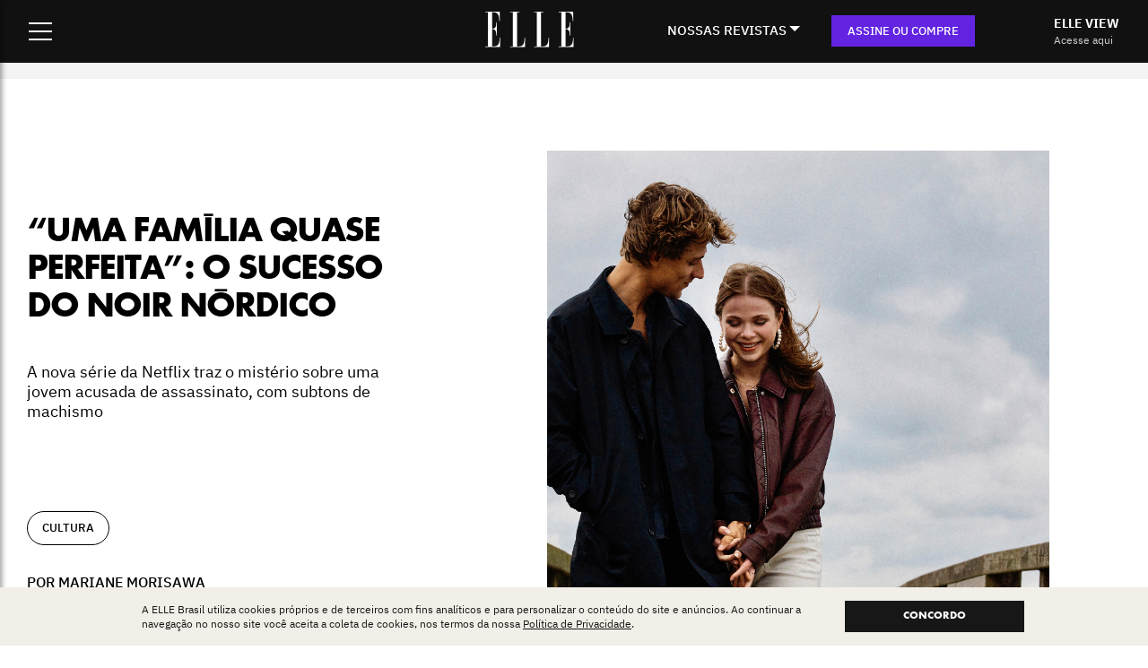

--- FILE ---
content_type: text/html; charset=UTF-8
request_url: https://elle.com.br/cultura/uma-familia-quase-perfeita-o-sucesso-do-noir-nordico
body_size: 18114
content:
<!doctype html>
<!--[if lt IE 7]><html lang="pt-BR" prefix="og: https://ogp.me/ns#" class="no-js lt-ie9 lt-ie8 lt-ie7"><![endif]-->
<!--[if (IE 7)&!(IEMobile)]><html lang="pt-BR" prefix="og: https://ogp.me/ns#" class="no-js lt-ie9 lt-ie8"><![endif]-->
<!--[if (IE 8)&!(IEMobile)]><html lang="pt-BR" prefix="og: https://ogp.me/ns#" class="no-js lt-ie9"><![endif]-->
<!--[if gt IE 8]><!-->
<html lang="pt-BR" class="no-js">
<!--<![endif]-->
<!-- teste deploy hml -->
<head>

    
    
          <!-- Google Tag Manager -->
<script>(function(w,d,s,l,i){w[l]=w[l]||[];w[l].push({'gtm.start':
new Date().getTime(),event:'gtm.js'});var f=d.getElementsByTagName(s)[0],
j=d.createElement(s),dl=l!='dataLayer'?'&l='+l:'';j.async=true;j.src=
'https://www.googletagmanager.com/gtm.js?id='+i+dl;f.parentNode.insertBefore(j,f);
})(window,document,'script','dataLayer','GTM-NG694TW');</script>
<!-- End Google Tag Manager -->
    
  
  <link rel="preload" as="image" href="https://elle.com.br/wp-content/themes/theme-elle-brasil/library/images/logo-branco.png" />
  
  
  
        
    
    <link rel="preload" as="image" href="https://images.elle.com.br/2023/11/Netflix-EHVF_224A_-794_Nikolaj-Thaning-Rentzmann-950x1270.jpg" />

  
  <link rel="preconnect" href="https://tagmanager.alright.network">
  <link rel="preconnect" href="https://securepubads.g.doubleclick.net">
  <meta charset="utf-8">
  
  <meta name="p:domain_verify" content="e52a67b98664a8f06040e4743c4ccfe6"/>

  
    <meta http-equiv="X-UA-Compatible" content="IE=edge">

  
  <title>&quot;Uma família quase perfeita&quot;: o sucesso do noir nórdico - ELLE Brasil</title>
  <meta name="HandheldFriendly" content="True">
  <meta name="MobileOptimized" content="320">
  <meta name="viewport" content="width=device-width, user-scalable=no" />

  <link href='https://elle.com.br/wp-content/themes/theme-elle-brasil/library/css/fontes.css' rel='stylesheet' type='text/css'>

  <link rel="apple-touch-icon" href="https://elle.com.br/wp-content/themes/theme-elle-brasil/library/images/apple-touch-icon.png">
  <link rel="icon" href="https://elle.com.br/wp-content/themes/theme-elle-brasil/favicon.png">
  <!--[if IE]>
			<link rel="shortcut icon" href="https://elle.com.br/wp-content/themes/theme-elle-brasil/favicon.ico">
		<![endif]-->
    <meta name="msapplication-TileColor" content="#f01d4f">
  <meta name="msapplication-TileImage"
    content="https://elle.com.br/wp-content/themes/theme-elle-brasil/library/images/win8-tile-icon.png">
  <meta name="theme-color" content="#121212">
  <link rel="pingback" href="https://elle.com.br/xmlrpc.php">

      <!-- Start VWO Common Smartcode -->
    <script  type='text/javascript'>
        var _vwo_clicks = 10;
    </script>
    <!-- End VWO Common Smartcode -->
        <!-- Start VWO Async SmartCode -->
    <link rel="preconnect" href="https://dev.visualwebsiteoptimizer.com" />
    <script  type='text/javascript' id='vwoCode'>
        /* Fix: wp-rocket (application/ld+json) */
        window._vwo_code || (function () {
            var account_id=756979,
                version=2.1,
                settings_tolerance=2000,
                library_tolerance=2500,
                use_existing_jquery=false,
                hide_element='body',
                hide_element_style = 'opacity:0 !important;filter:alpha(opacity=0) !important;background:none !important;transition:none !important;',
                /* DO NOT EDIT BELOW THIS LINE */
                f=false,w=window,d=document,v=d.querySelector('#vwoCode'),cK='_vwo_'+account_id+'_settings',cc={};try{var c=JSON.parse(localStorage.getItem('_vwo_'+account_id+'_config'));cc=c&&typeof c==='object'?c:{}}catch(e){}var stT=cc.stT==='session'?w.sessionStorage:w.localStorage;code={use_existing_jquery:function(){return typeof use_existing_jquery!=='undefined'?use_existing_jquery:undefined},library_tolerance:function(){return typeof library_tolerance!=='undefined'?library_tolerance:undefined},settings_tolerance:function(){return cc.sT||settings_tolerance},hide_element_style:function(){return'{'+(cc.hES||hide_element_style)+'}'},hide_element:function(){if(performance.getEntriesByName('first-contentful-paint')[0]){return''}return typeof cc.hE==='string'?cc.hE:hide_element},getVersion:function(){return version},finish:function(e){if(!f){f=true;var t=d.getElementById('_vis_opt_path_hides');if(t)t.parentNode.removeChild(t);if(e)(new Image).src='https://dev.visualwebsiteoptimizer.com/ee.gif?a='+account_id+e}},finished:function(){return f},addScript:function(e){var t=d.createElement('script');t.type='text/javascript';if(e.src){t.src=e.src}else{t.text=e.text}d.getElementsByTagName('head')[0].appendChild(t)},load:function(e,t){var i=this.getSettings(),n=d.createElement('script'),r=this;t=t||{};if(i){n.textContent=i;d.getElementsByTagName('head')[0].appendChild(n);if(!w.VWO||VWO.caE){stT.removeItem(cK);r.load(e)}}else{var o=new XMLHttpRequest;o.open('GET',e,true);o.withCredentials=!t.dSC;o.responseType=t.responseType||'text';o.onload=function(){if(t.onloadCb){return t.onloadCb(o,e)}if(o.status===200||o.status===304){_vwo_code.addScript({text:o.responseText})}else{_vwo_code.finish('&e=loading_failure:'+e)}};o.onerror=function(){if(t.onerrorCb){return t.onerrorCb(e)}_vwo_code.finish('&e=loading_failure:'+e)};o.send()}},getSettings:function(){try{var e=stT.getItem(cK);if(!e){return}e=JSON.parse(e);if(Date.now()>e.e){stT.removeItem(cK);return}return e.s}catch(e){return}},init:function(){if(d.URL.indexOf('__vwo_disable__')>-1)return;var e=this.settings_tolerance();w._vwo_settings_timer=setTimeout(function(){_vwo_code.finish();stT.removeItem(cK)},e);var t;if(this.hide_element()!=='body'){t=d.createElement('style');var i=this.hide_element(),n=i?i+this.hide_element_style():'',r=d.getElementsByTagName('head')[0];t.setAttribute('id','_vis_opt_path_hides');v&&t.setAttribute('nonce',v.nonce);t.setAttribute('type','text/css');if(t.styleSheet)t.styleSheet.cssText=n;else t.appendChild(d.createTextNode(n));r.appendChild(t)}else{t=d.getElementsByTagName('head')[0];var n=d.createElement('div');n.style.cssText='z-index: 2147483647 !important;position: fixed !important;left: 0 !important;top: 0 !important;width: 100% !important;height: 100% !important;background: white !important;';n.setAttribute('id','_vis_opt_path_hides');n.classList.add('_vis_hide_layer');t.parentNode.insertBefore(n,t.nextSibling)}var o='https://dev.visualwebsiteoptimizer.com/j.php?a='+account_id+'&u='+encodeURIComponent(d.URL)+'&vn='+version;if(w.location.search.indexOf('_vwo_xhr')!==-1){this.addScript({src:o})}else{this.load(o+'&x=true')}}};w._vwo_code=code;code.init();})();
    </script>
    <!-- End VWO Async SmartCode -->
    
<!-- Otimização dos mecanismos de pesquisa pelo Rank Math PRO - https://rankmath.com/ -->
<meta name="description" content="&quot;Uma família quase perfeita&quot;, nova série da Netflix, traz o mistério sobre uma jovem acusada de assassinato, com subtons de machismo"/>
<meta name="robots" content="follow, index, max-snippet:-1, max-video-preview:-1, max-image-preview:large"/>
<link rel="canonical" href="https://elle.com.br/cultura/uma-familia-quase-perfeita-o-sucesso-do-noir-nordico" />
<meta property="og:locale" content="pt_BR" />
<meta property="og:type" content="article" />
<meta property="og:title" content="&quot;Uma família quase perfeita&quot;: o sucesso do noir nórdico - ELLE Brasil" />
<meta property="og:description" content="&quot;Uma família quase perfeita&quot;, nova série da Netflix, traz o mistério sobre uma jovem acusada de assassinato, com subtons de machismo" />
<meta property="og:url" content="https://elle.com.br/cultura/uma-familia-quase-perfeita-o-sucesso-do-noir-nordico" />
<meta property="og:site_name" content="ELLE Brasil" />
<meta property="article:tag" content="netflix" />
<meta property="article:tag" content="streaming" />
<meta property="article:tag" content="suspense" />
<meta property="article:tag" content="uma família quase perfeita" />
<meta property="article:section" content="cultura" />
<meta property="og:updated_time" content="2023-11-28T19:08:03-03:00" />
<meta property="og:image" content="https://images.elle.com.br/2023/11/Netflix-EHVF_224A_-794_Nikolaj-Thaning-Rentzmann-620x413.jpg" />
<meta property="og:image:secure_url" content="https://images.elle.com.br/2023/11/Netflix-EHVF_224A_-794_Nikolaj-Thaning-Rentzmann-620x413.jpg" />
<meta property="og:image:width" content="620" />
<meta property="og:image:height" content="413" />
<meta property="og:image:alt" content="Cena de &quot;Uma família quase perfeita&quot;" />
<meta property="og:image:type" content="image/jpeg" />
<meta property="article:published_time" content="2023-11-28T16:27:12-03:00" />
<meta property="article:modified_time" content="2023-11-28T19:08:03-03:00" />
<meta property="og:video" content="https://www.youtube.com/embed/AQV-YNtnavU" />
<meta property="video:duration" content="122" />
<meta property="ya:ovs:upload_date" content="2023-11-02T01:00:00-07:00" />
<meta property="ya:ovs:allow_embed" content="true" />
<meta name="twitter:card" content="summary_large_image" />
<meta name="twitter:title" content="&quot;Uma família quase perfeita&quot;: o sucesso do noir nórdico - ELLE Brasil" />
<meta name="twitter:description" content="&quot;Uma família quase perfeita&quot;, nova série da Netflix, traz o mistério sobre uma jovem acusada de assassinato, com subtons de machismo" />
<meta name="twitter:image" content="https://images.elle.com.br/2023/11/Netflix-EHVF_224A_-794_Nikolaj-Thaning-Rentzmann-620x413.jpg" />
<meta name="twitter:label1" content="Escrito por" />
<meta name="twitter:data1" content="Bruna Bittencourt" />
<meta name="twitter:label2" content="Tempo para leitura" />
<meta name="twitter:data2" content="2 minutos" />
<!-- /Plugin de SEO Rank Math para WordPress -->

<link rel="alternate" type="application/rss+xml" title="Feed para ELLE Brasil &raquo;" href="https://elle.com.br/feed" />
<link rel="alternate" type="application/rss+xml" title="Feed de comentários para ELLE Brasil &raquo;" href="https://elle.com.br/comments/feed" />
<link rel="alternate" title="oEmbed (JSON)" type="application/json+oembed" href="https://elle.com.br/wp-json/oembed/1.0/embed?url=https%3A%2F%2Felle.com.br%2Fcultura%2Fuma-familia-quase-perfeita-o-sucesso-do-noir-nordico" />
<link rel="alternate" title="oEmbed (XML)" type="text/xml+oembed" href="https://elle.com.br/wp-json/oembed/1.0/embed?url=https%3A%2F%2Felle.com.br%2Fcultura%2Fuma-familia-quase-perfeita-o-sucesso-do-noir-nordico&#038;format=xml" />
<style id='wp-img-auto-sizes-contain-inline-css' type='text/css'>
img:is([sizes=auto i],[sizes^="auto," i]){contain-intrinsic-size:3000px 1500px}
/*# sourceURL=wp-img-auto-sizes-contain-inline-css */
</style>
<link rel='stylesheet' id='dashicons-css' href='https://elle.com.br/wp-includes/css/dashicons.min.css' type='text/css' media='all' />
<link rel='stylesheet' id='post-views-counter-frontend-css' href='https://elle.com.br/wp-content/plugins/post-views-counter/css/frontend.min.css' type='text/css' media='all' />
<style id='wp-emoji-styles-inline-css' type='text/css'>

	img.wp-smiley, img.emoji {
		display: inline !important;
		border: none !important;
		box-shadow: none !important;
		height: 1em !important;
		width: 1em !important;
		margin: 0 0.07em !important;
		vertical-align: -0.1em !important;
		background: none !important;
		padding: 0 !important;
	}
/*# sourceURL=wp-emoji-styles-inline-css */
</style>
<style id='classic-theme-styles-inline-css' type='text/css'>
/*! This file is auto-generated */
.wp-block-button__link{color:#fff;background-color:#32373c;border-radius:9999px;box-shadow:none;text-decoration:none;padding:calc(.667em + 2px) calc(1.333em + 2px);font-size:1.125em}.wp-block-file__button{background:#32373c;color:#fff;text-decoration:none}
/*# sourceURL=/wp-includes/css/classic-themes.min.css */
</style>
<link rel='stylesheet' id='jquery-lazyloadxt-spinner-css-css' href='//elle.com.br/wp-content/plugins/a3-lazy-load/assets/css/jquery.lazyloadxt.spinner.css' type='text/css' media='all' />
<link rel='stylesheet' id='postcss-css' href='https://elle.com.br/wp-content/themes/theme-elle-brasil/library/css/post.css?14' type='text/css' media='all' />
<link rel='stylesheet' id='resetcss-css' href='https://elle.com.br/wp-content/themes/theme-elle-brasil/library/css/reset.css' type='text/css' media='all' />
<link rel='stylesheet' id='bones-stylesheet-css' href='https://elle.com.br/wp-content/themes/theme-elle-brasil/library/css/style.css?24' type='text/css' media='all' />
<link rel='stylesheet' id='site-structure-css' href='https://elle.com.br/wp-content/themes/theme-elle-brasil/library/css/site-structure.css?v=9' type='text/css' media='all' />
<link rel='stylesheet' id='venda-avulsa-css' href='https://elle.com.br/wp-content/themes/theme-elle-brasil/library/css/venda-avulsa.css?5' type='text/css' media='all' />
<script type="text/javascript" src="https://elle.com.br/wp-includes/js/jquery/jquery.min.js" id="jquery-core-js"></script>
<script type="text/javascript" src="https://elle.com.br/wp-includes/js/jquery/jquery-migrate.min.js" id="jquery-migrate-js"></script>
<link rel="https://api.w.org/" href="https://elle.com.br/wp-json/" /><link rel="alternate" title="JSON" type="application/json" href="https://elle.com.br/wp-json/wp/v2/posts/66924" /><link rel='shortlink' href='https://elle.com.br/?p=66924' />


<script type="application/ld+json" class="saswp-schema-markup-output">
[{"@context":"https:\/\/schema.org\/","@type":"VideoObject","@id":"https:\/\/elle.com.br\/cultura\/uma-familia-quase-perfeita-o-sucesso-do-noir-nordico#videoobject","url":"https:\/\/elle.com.br\/cultura\/uma-familia-quase-perfeita-o-sucesso-do-noir-nordico","headline":"&quot;Uma fam\u00edlia quase perfeita&quot;: o sucesso do noir n\u00f3rdico - ELLE Brasil","datePublished":"2023-11-28T16:27:12-03:00","dateModified":"2023-11-28T19:08:03-03:00","description":"\"Uma fam\u00edlia quase perfeita\", nova s\u00e9rie da Netflix, traz o mist\u00e9rio sobre uma jovem acusada de assassinato, com subtons de machismo","transcript":"Uma fam\u00edlia quase perfeita est\u00e1 fazendo sucesso desde que estreou na Netflix, e \u00e9 f\u00e1cil de entender por qu\u00ea. A s\u00e9rie em seis epis\u00f3dios faz parte do chamado noir n\u00f3rdico, com hist\u00f3rias de crimes de tons acinzentados e subtons de machismo e racismo que se passam nas paisagens da Su\u00e9cia, Dinamarca, Noruega, Isl\u00e2ndia e Finl\u00e2ndia.\u00a0    Baseada no livro de M. T. Edvardsson, a trama se passa na cidade sueca de Lund, onde Stella (Alexandra Tyrefors), de 19 anos, \u00e9 acusada de assassinar a facadas o namorado Christoffer (Christian Fandango), de 32. A partir da\u00ed, os pais da adolescente, o pastor Adam (Bj\u00f6rn Bengtsson) e a advogada Ulrika (Lo Kauppi), fazem de tudo para livrar a filha da acusa\u00e7\u00e3o. Ter uma m\u00e3e advogada certamente ajuda nessas horas.        Enquanto o romance \u00e9 dividido em tr\u00eas partes, cada uma com o ponto de vista de um dos tr\u00eas personagens principais, a s\u00e9rie alterna as perspectivas de Stella, Adam e Ulrika em um mesmo epis\u00f3dio.    Apesar de morarem em uma casa pra l\u00e1 de confort\u00e1vel, serem bem-sucedidos em suas carreiras e terem um casamento aparentemente harmonioso, Adam e Ulrika n\u00e3o se comunicam muito e n\u00e3o ouvem a filha \u2013 da\u00ed o t\u00edtulo \u201cuma fam\u00edlia quase perfeita\u201d.\u00a0    E os Sandell at\u00e9 eram quase perfeitos, antes de Stella ser estuprada aos 15 anos em uma viagem da escola, como mostra o primeiro epis\u00f3dio. Os pais decidiram n\u00e3o prestar queixa na pol\u00edcia pois as chances de o criminoso ser preso e condenado eram muito pequenas, e Stella teria de atravessar um processo doloroso de reviver o trauma. Mas a decis\u00e3o acaba despeda\u00e7ando a fam\u00edlia.    &nbsp;              Diferentemente de muitas s\u00e9ries de crime e \u201ctrue crime\u201d, aqui a v\u00edtima n\u00e3o \u00e9 uma mulher. Pelo contr\u00e1rio: uma mulher \u00e9 a suspeita. Mas quem disse que ela tamb\u00e9m n\u00e3o \u00e9 uma v\u00edtima?    Como \u00e9 o caso de muitas s\u00e9ries do noir n\u00f3rdico, fica claro como a misoginia atravanca a vida das mulheres, que muitas vezes nem chegam a denunciar um estupro por medo de sa\u00edrem ainda mais machucadas do processo de investiga\u00e7\u00e3o e eventual julgamento. A elas, s\u00f3 resta engolir o choro e internalizar o trauma para sempre.    &nbsp;              Uma fam\u00edlia quase perfeita \u00e9 f\u00e1cil de ver, mas quem prestar bem aten\u00e7\u00e3o vai matar a charada antes do final.    Para quem curte esse tipo de hist\u00f3ria, outros exemplos de noir n\u00f3rdico s\u00e3o Os homens que n\u00e3o amavam as mulheres (dispon\u00edvel no Prime Video, Paramount+ e HBO Max), filme de Niels Arden Oplev de 2009 baseado na obra de Stieg Larsson, que tamb\u00e9m ganhou adapta\u00e7\u00e3o de David Fincher em 2011, e as s\u00e9ries The killing, Trapped e Entrapped, The chestnut man e The Valhalla murders (todos dispon\u00edveis na Netflix).  LEIA MAIS: \u201cTHE CROWN\u201d RETORNA MELHOR NA PRIMEIRA PARTE DE SUA \u00daLTIMA TEMPORADA","name":"&quot;Uma fam\u00edlia quase perfeita&quot;: o sucesso do noir n\u00f3rdico - ELLE Brasil","uploadDate":"2023-11-28T16:27:12-03:00","thumbnailUrl":"https:\/\/images.elle.com.br\/2023\/11\/Netflix-EHVF_224A_-794_Nikolaj-Thaning-Rentzmann-265x360.jpg","author":{"@type":"Person","name":"Bruna Bittencourt","url":"https:\/\/elle.com.br\/author\/brunabittencourt","sameAs":[],"image":{"@type":"ImageObject","url":"https:\/\/secure.gravatar.com\/avatar\/7312d36c188ba5ec41f007c92ccdfd862532863751d8a53e3b8bcc669872a731?s=96&d=mm&r=g","height":96,"width":96}},"contentUrl":"https:\/\/www.youtube.com\/embed\/AQV-YNtnavU?si=IYFlWi-xKtbwungv","embedUrl":"https:\/\/www.youtube.com\/embed\/AQV-YNtnavU?si=IYFlWi-xKtbwungv"}]
</script>

<link rel="icon" href="https://images.elle.com.br/2023/03/win8-tile-icon-150x150.webp" sizes="32x32" />
<link rel="icon" href="https://images.elle.com.br/2023/03/win8-tile-icon.webp" sizes="192x192" />
<link rel="apple-touch-icon" href="https://images.elle.com.br/2023/03/win8-tile-icon.webp" />
<meta name="msapplication-TileImage" content="https://images.elle.com.br/2023/03/win8-tile-icon.webp" />
		<style type="text/css" id="wp-custom-css">
			#content.post .container-botao{
  width: 100%;
  margin: 15px 0;
}

#content.post .container-botao a{
  display: inline-block;
  padding: 0 20px;
  color: white;
  background: black;
  text-transform: uppercase;
  line-height: 40px;
  text-decoration: none!important;
  font-size: 14px;
  font-weight: bold;
}


#content .faixa-topo-lacoste {
	font-size: 26px;
	line-height: 30px;
	font-family: 'FreightBigProLight';
	display: flex;
	align-items: center;
	justify-content: center;
}

@media (max-width: 1279px) { .faixa-topo-lacoste p {
	padding-top: 0 !important;
	}
}

.page-template-page-lacoste #lgpd{
	display: none!important;
}		</style>
		
    <script class="rm-i-script" defer src="https://www.googletagmanager.com/gtag/js?id=UA-158756523-2"></script><script class="rm-i-script">

    (function (i, s, o, g, r, a, m) {
        i["GoogleAnalyticsObject"] = r;
        (i[r] = i[r] || function () { (i[r].q = i[r].q || []).push(arguments);}),(i[r].l = 1 * new Date());
    })(window, document, "script", "/", "ga");
    ga('create', 'UA-158756523-2', 'auto', {'name': 'b'});

    window.dataLayer = window.dataLayer || [];
    window.gtag = function(){dataLayer.push(arguments);}
    gtag('js', new Date());

    var utmCampaignData = null;// ADD REFERRER AS SOURCE IF SOURCE IS NOT PRESENT OR IF ISN'T URL UTM
    if(utmCampaignData && (utmCampaignData.dataSource != "url" || !utmCampaignData['campaignSource'])) {
        var referrerAnchor = document.createElement('a');
        referrerAnchor.setAttribute('href', document.referrer);
        if(referrerAnchor.href && referrerAnchor.host) {
            var splitHost = referrerAnchor.host.split(".");
            var nakedDomain = splitHost.length < 3 ? splitHost[0] : splitHost[1];
            if (nakedDomain) {
                nakedDomain = nakedDomain[0].toUpperCase() + nakedDomain.substring(1);
                utmCampaignData['campaignSource'] = nakedDomain;
            }
        }
    }

    var configParams = { transport: 'beacon', send_page_view: false };
    // DEFAULTS
    if (utmCampaignData) {
        configParams.campaignName = utmCampaignData.campaignName;
        configParams.campaignSource = utmCampaignData.campaignSource;
        configParams.campaignMedium = utmCampaignData.campaignMedium;
        configParams.campaignContent = utmCampaignData.campaignContent;
        if (utmCampaignData.campaignKeyword) {
            configParams.campaignKeyword = utmCampaignData.campaignKeyword;
        }
    }

    gtag('config', 'UA-158756523-2', configParams);
		window._ga_cd_params = window._ga_cd_params || {};
    if(window._ga_cd_params && Object.keys(window._ga_cd_params).length){
        gtag('event', 'page_view', window._ga_cd_params);
    }else{
        gtag('event', 'page_view');
    }
</script>  
    <script async src='https://tagmanager.alright.network/manager/js/container_2ZOhubpe.js'></script>
  
    <!-- TESTE Plataformas teste A/B alternativas ao VWO -->
    
    <!-- GrowthBook.io <script async
  data-api-host="https://cdn.growthbook.io"
  data-client-key="sdk-wjXhIDqFmffTL1tt"
  src="https://cdn.jsdelivr.net/npm/@growthbook/growthbook/dist/bundles/auto.min.js"
  ></script> -->

    <!-- TESTE Plataformas teste A/B alternativas ao VWO -->
    
<style id='global-styles-inline-css' type='text/css'>
:root{--wp--preset--aspect-ratio--square: 1;--wp--preset--aspect-ratio--4-3: 4/3;--wp--preset--aspect-ratio--3-4: 3/4;--wp--preset--aspect-ratio--3-2: 3/2;--wp--preset--aspect-ratio--2-3: 2/3;--wp--preset--aspect-ratio--16-9: 16/9;--wp--preset--aspect-ratio--9-16: 9/16;--wp--preset--color--black: #000000;--wp--preset--color--cyan-bluish-gray: #abb8c3;--wp--preset--color--white: #ffffff;--wp--preset--color--pale-pink: #f78da7;--wp--preset--color--vivid-red: #cf2e2e;--wp--preset--color--luminous-vivid-orange: #ff6900;--wp--preset--color--luminous-vivid-amber: #fcb900;--wp--preset--color--light-green-cyan: #7bdcb5;--wp--preset--color--vivid-green-cyan: #00d084;--wp--preset--color--pale-cyan-blue: #8ed1fc;--wp--preset--color--vivid-cyan-blue: #0693e3;--wp--preset--color--vivid-purple: #9b51e0;--wp--preset--gradient--vivid-cyan-blue-to-vivid-purple: linear-gradient(135deg,rgb(6,147,227) 0%,rgb(155,81,224) 100%);--wp--preset--gradient--light-green-cyan-to-vivid-green-cyan: linear-gradient(135deg,rgb(122,220,180) 0%,rgb(0,208,130) 100%);--wp--preset--gradient--luminous-vivid-amber-to-luminous-vivid-orange: linear-gradient(135deg,rgb(252,185,0) 0%,rgb(255,105,0) 100%);--wp--preset--gradient--luminous-vivid-orange-to-vivid-red: linear-gradient(135deg,rgb(255,105,0) 0%,rgb(207,46,46) 100%);--wp--preset--gradient--very-light-gray-to-cyan-bluish-gray: linear-gradient(135deg,rgb(238,238,238) 0%,rgb(169,184,195) 100%);--wp--preset--gradient--cool-to-warm-spectrum: linear-gradient(135deg,rgb(74,234,220) 0%,rgb(151,120,209) 20%,rgb(207,42,186) 40%,rgb(238,44,130) 60%,rgb(251,105,98) 80%,rgb(254,248,76) 100%);--wp--preset--gradient--blush-light-purple: linear-gradient(135deg,rgb(255,206,236) 0%,rgb(152,150,240) 100%);--wp--preset--gradient--blush-bordeaux: linear-gradient(135deg,rgb(254,205,165) 0%,rgb(254,45,45) 50%,rgb(107,0,62) 100%);--wp--preset--gradient--luminous-dusk: linear-gradient(135deg,rgb(255,203,112) 0%,rgb(199,81,192) 50%,rgb(65,88,208) 100%);--wp--preset--gradient--pale-ocean: linear-gradient(135deg,rgb(255,245,203) 0%,rgb(182,227,212) 50%,rgb(51,167,181) 100%);--wp--preset--gradient--electric-grass: linear-gradient(135deg,rgb(202,248,128) 0%,rgb(113,206,126) 100%);--wp--preset--gradient--midnight: linear-gradient(135deg,rgb(2,3,129) 0%,rgb(40,116,252) 100%);--wp--preset--font-size--small: 13px;--wp--preset--font-size--medium: 20px;--wp--preset--font-size--large: 36px;--wp--preset--font-size--x-large: 42px;--wp--preset--spacing--20: 0.44rem;--wp--preset--spacing--30: 0.67rem;--wp--preset--spacing--40: 1rem;--wp--preset--spacing--50: 1.5rem;--wp--preset--spacing--60: 2.25rem;--wp--preset--spacing--70: 3.38rem;--wp--preset--spacing--80: 5.06rem;--wp--preset--shadow--natural: 6px 6px 9px rgba(0, 0, 0, 0.2);--wp--preset--shadow--deep: 12px 12px 50px rgba(0, 0, 0, 0.4);--wp--preset--shadow--sharp: 6px 6px 0px rgba(0, 0, 0, 0.2);--wp--preset--shadow--outlined: 6px 6px 0px -3px rgb(255, 255, 255), 6px 6px rgb(0, 0, 0);--wp--preset--shadow--crisp: 6px 6px 0px rgb(0, 0, 0);}:where(.is-layout-flex){gap: 0.5em;}:where(.is-layout-grid){gap: 0.5em;}body .is-layout-flex{display: flex;}.is-layout-flex{flex-wrap: wrap;align-items: center;}.is-layout-flex > :is(*, div){margin: 0;}body .is-layout-grid{display: grid;}.is-layout-grid > :is(*, div){margin: 0;}:where(.wp-block-columns.is-layout-flex){gap: 2em;}:where(.wp-block-columns.is-layout-grid){gap: 2em;}:where(.wp-block-post-template.is-layout-flex){gap: 1.25em;}:where(.wp-block-post-template.is-layout-grid){gap: 1.25em;}.has-black-color{color: var(--wp--preset--color--black) !important;}.has-cyan-bluish-gray-color{color: var(--wp--preset--color--cyan-bluish-gray) !important;}.has-white-color{color: var(--wp--preset--color--white) !important;}.has-pale-pink-color{color: var(--wp--preset--color--pale-pink) !important;}.has-vivid-red-color{color: var(--wp--preset--color--vivid-red) !important;}.has-luminous-vivid-orange-color{color: var(--wp--preset--color--luminous-vivid-orange) !important;}.has-luminous-vivid-amber-color{color: var(--wp--preset--color--luminous-vivid-amber) !important;}.has-light-green-cyan-color{color: var(--wp--preset--color--light-green-cyan) !important;}.has-vivid-green-cyan-color{color: var(--wp--preset--color--vivid-green-cyan) !important;}.has-pale-cyan-blue-color{color: var(--wp--preset--color--pale-cyan-blue) !important;}.has-vivid-cyan-blue-color{color: var(--wp--preset--color--vivid-cyan-blue) !important;}.has-vivid-purple-color{color: var(--wp--preset--color--vivid-purple) !important;}.has-black-background-color{background-color: var(--wp--preset--color--black) !important;}.has-cyan-bluish-gray-background-color{background-color: var(--wp--preset--color--cyan-bluish-gray) !important;}.has-white-background-color{background-color: var(--wp--preset--color--white) !important;}.has-pale-pink-background-color{background-color: var(--wp--preset--color--pale-pink) !important;}.has-vivid-red-background-color{background-color: var(--wp--preset--color--vivid-red) !important;}.has-luminous-vivid-orange-background-color{background-color: var(--wp--preset--color--luminous-vivid-orange) !important;}.has-luminous-vivid-amber-background-color{background-color: var(--wp--preset--color--luminous-vivid-amber) !important;}.has-light-green-cyan-background-color{background-color: var(--wp--preset--color--light-green-cyan) !important;}.has-vivid-green-cyan-background-color{background-color: var(--wp--preset--color--vivid-green-cyan) !important;}.has-pale-cyan-blue-background-color{background-color: var(--wp--preset--color--pale-cyan-blue) !important;}.has-vivid-cyan-blue-background-color{background-color: var(--wp--preset--color--vivid-cyan-blue) !important;}.has-vivid-purple-background-color{background-color: var(--wp--preset--color--vivid-purple) !important;}.has-black-border-color{border-color: var(--wp--preset--color--black) !important;}.has-cyan-bluish-gray-border-color{border-color: var(--wp--preset--color--cyan-bluish-gray) !important;}.has-white-border-color{border-color: var(--wp--preset--color--white) !important;}.has-pale-pink-border-color{border-color: var(--wp--preset--color--pale-pink) !important;}.has-vivid-red-border-color{border-color: var(--wp--preset--color--vivid-red) !important;}.has-luminous-vivid-orange-border-color{border-color: var(--wp--preset--color--luminous-vivid-orange) !important;}.has-luminous-vivid-amber-border-color{border-color: var(--wp--preset--color--luminous-vivid-amber) !important;}.has-light-green-cyan-border-color{border-color: var(--wp--preset--color--light-green-cyan) !important;}.has-vivid-green-cyan-border-color{border-color: var(--wp--preset--color--vivid-green-cyan) !important;}.has-pale-cyan-blue-border-color{border-color: var(--wp--preset--color--pale-cyan-blue) !important;}.has-vivid-cyan-blue-border-color{border-color: var(--wp--preset--color--vivid-cyan-blue) !important;}.has-vivid-purple-border-color{border-color: var(--wp--preset--color--vivid-purple) !important;}.has-vivid-cyan-blue-to-vivid-purple-gradient-background{background: var(--wp--preset--gradient--vivid-cyan-blue-to-vivid-purple) !important;}.has-light-green-cyan-to-vivid-green-cyan-gradient-background{background: var(--wp--preset--gradient--light-green-cyan-to-vivid-green-cyan) !important;}.has-luminous-vivid-amber-to-luminous-vivid-orange-gradient-background{background: var(--wp--preset--gradient--luminous-vivid-amber-to-luminous-vivid-orange) !important;}.has-luminous-vivid-orange-to-vivid-red-gradient-background{background: var(--wp--preset--gradient--luminous-vivid-orange-to-vivid-red) !important;}.has-very-light-gray-to-cyan-bluish-gray-gradient-background{background: var(--wp--preset--gradient--very-light-gray-to-cyan-bluish-gray) !important;}.has-cool-to-warm-spectrum-gradient-background{background: var(--wp--preset--gradient--cool-to-warm-spectrum) !important;}.has-blush-light-purple-gradient-background{background: var(--wp--preset--gradient--blush-light-purple) !important;}.has-blush-bordeaux-gradient-background{background: var(--wp--preset--gradient--blush-bordeaux) !important;}.has-luminous-dusk-gradient-background{background: var(--wp--preset--gradient--luminous-dusk) !important;}.has-pale-ocean-gradient-background{background: var(--wp--preset--gradient--pale-ocean) !important;}.has-electric-grass-gradient-background{background: var(--wp--preset--gradient--electric-grass) !important;}.has-midnight-gradient-background{background: var(--wp--preset--gradient--midnight) !important;}.has-small-font-size{font-size: var(--wp--preset--font-size--small) !important;}.has-medium-font-size{font-size: var(--wp--preset--font-size--medium) !important;}.has-large-font-size{font-size: var(--wp--preset--font-size--large) !important;}.has-x-large-font-size{font-size: var(--wp--preset--font-size--x-large) !important;}
/*# sourceURL=global-styles-inline-css */
</style>
</head>

<body class="wp-singular post-template-default single single-post postid-66924 single-format-standard wp-theme-theme-elle-brasil"  >
        <!-- Google Tag Manager (noscript) -->
<noscript><iframe src="https://www.googletagmanager.com/ns.html?id=GTM-NG694TW"
height="0" width="0" style="display:none;visibility:hidden"></iframe></noscript>
<!-- End Google Tag Manager (noscript) -->
    <div id="container">
    <header class="site-header" role="banner"  >
  <div class="header-wrapper">
    <div class="header-menu">
      <div class="hamburger-menu">
        <input id="menu__toggle" type="checkbox" />
        <label class="menu__btn" for="menu__toggle">
          <span></span>
        </label>
        <div class="menu__box">
          <div class="menu-itens">
            <div class="search-box">
              <form action="/" method="get" id="searchForm" name="searchForm">
                <input type="text" name="s" id="search" placeholder="Buscar" value="" />
                <button type="submit"></button>
              </form>
            </div>
            <ul class="main-menu">
                            <li><a href="/moda" title="MODA">MODA</a></li>
              <li><a href="/beleza" title="BELEZA">BELEZA</a></li>
              <li><a href="/cultura" title="CULTURA">CULTURA</a></li>
              <li><a href="/sociedade" title="SOCIEDADE">SOCIEDADE</a></li>
              <li><a href="/elle-decoration" title="DECORATION">DECORATION</a></li>
              <li><a href="/lifestyle" title="LIFESTYLE">LIFESTYLE</a></li>
              <li><a href="/elle-a-table" title="LIFESTYLE">ELLE à TABLE</a></li>
              <li><a href="/tag/horoscopo" title="HORÓSCOPO">HORÓSCOPO</a></li>
              <li><a href="/desfiles" title="DESFILES">DESFILES</a></li>
              <li><a href="/lookbook" title="COLUNAS">LOOKBOOK</a></li>
              <li><a href="/ponto-de-vista" title="PONTO DE VISTA">PONTO DE VISTA</a></li>
                            <li><a href="/elleview" class="elle-view-destaque" title="ELLE VIEW">ELLE VIEW</a></li>
                          </ul>
            <ul class="nossas-revistas-menu">
              <li>NOSSAS REVISTAS</li>
              <li><a href="https://loja.elle.com.br/revista-elle?utm_source=site&utm_medium=menu-nossas-revistas-mobile&utm_campaign=link-elle" title="ELLE IMPRESSA">ELLE IMPRESSA</a></li>
              <li><a href="/elle-view" title="ELLE VIEW">ELLE VIEW</a></li>
              <li><a href="https://loja.elle.com.br/revista-elle-men?utm_source=site&utm_medium=menu-nossas-revistas-mobile&utm_campaign=link-men" title="ELLE MEN">ELLE MEN</a></li>
              <li><a href="https://loja.elle.com.br/revista-elle-decoration?utm_source=site&utm_medium=menu-nossas-revistas-mobile&utm_campaign=link-decoration" title="ELLE DECORATION">ELLE DECORATION</a></li>
              <li><a href="https://loja.elle.com.br/elle-beaute?utm_source=site&utm_medium=menu-nossas-revistas-mobile&utm_campaign=link-beaute" title="ELLE BEAUTÉ">ELLE BEAUTÉ</a></li>
              <li><a href="https://loja.elle.com.br/revista-elle-a-table?utm_source=site&utm_medium=menu-nossas-revistas-mobile&utm_campaign=link-a-table" title="ELLE BEAUTÉ">ELLE À TABLE</a></li>
            </ul>
            <ul class="sub-menu">
              <li><a href="/tag/beauty-chat" title="BEAUTY CHAT">BEAUTY CHAT</a></li>
              <li><a href="/tag/edidabr" title="EDIDABR">EDIDABR</a></li>
              <li><a href="/stories" title="WEBSTORIES">WEBSTORIES</a></li>
              <li><a href="/elleview/edicao-digital-31/autoamor" title="AUTOAMOR">AUTOAMOR</a></li>
              <li><a href="/tag/elle-testa" title="ELLE TESTA">ELLE TESTA</a></li>
              <li><a href="/podcast" title="PODCAST">PODCAST</a></li>
              <li><a href="/newsletter" title="NEWSLETTER">NEWSLETTER</a></li>
              <li class="separator"></li>
              <li><a href="https://loja.elle.com.br/account#/profile?utm_source=site&utm_medium=menu-hamburguer&utm_campaign=links-menu" target="_blank" title="MINHA CONTA">MINHA CONTA</a>
              </li>
              <li><a href="/contato" title="CONTATO">CONTATO</a></li>
            </ul>
            <ul class="site-menu-social">
	<li class="instagram"><a href="https://www.instagram.com/ellebrasil/" target="_blank" title="Instagram">Instagram</a></li>
	<li class="twitter"><a href="https://twitter.com/ellebrasil" target="_blank" title="Twitter">Twitter</a></li>
	<li class="facebook"><a href="https://www.facebook.com/ElleBrasil/" target="_blank" title="Facebook">Facebook</a></li>
	<li class="youtube"><a href="https://www.youtube.com/user/ellebrasil" target="_blank" title="Youtube">Youtube</a></li>
	<li class="linkedin"><a href="https://www.linkedin.com/company/ellebrasil/mycompany/" target="_blank" title="Linkedin">Linkedin</a></li>
	<li class="tiktok"><a href="https://www.tiktok.com/@ellebrasil" target="_blank" title="TikTok">TikTok</a></li>
</ul>          </div>
          <div class="menu-oferta">
            <img src="https://elle.com.br/wp-content/themes/theme-elle-brasil/library/images/premium.png?v=43" alt="ELLE Premium" />
            <h4>ASSINE ELLE PREMIUM</h4>
            <p>Receba os 4 volumes impressos anuais, em formato maior e acabamento de livro. E acesse a ELLE View, nossa revista digital, com conteúdo mensal exclusivo e diferente da impressa.</p>
            <span class="preco">
              <small>12x<br> </small>
              R$ 24
              <small>
                ,99<br>
                /MÊS
              </small>
            </span>
            <a class="btn-menu-assinar" href="https://loja.elle.com.br/assinatura?utm_source=site&utm_medium=menu-hamburguer&utm_campaign=banner-menu" target="_blank" title="Quero assinar">QUERO ASSINAR</a>
          </div>
        </div>
      </div>
    </div>
    <div class="header-logo">
      <a href="/" title="ELLE Brasil - Home ">
                  <img src="https://elle.com.br/wp-content/themes/theme-elle-brasil/library/images/logo-branco.png" alt="Logo ELLE" />
              </a>
    </div>
    <div class="header-wrapper-revistas">
      <div class="header-menu-revistas">
        <div class="dropdown">
          <button class="dropbtn">NOSSAS REVISTAS</button>
          <div class="dropdown-content">
            <div class="dropdown-wrapper">
              <a href="/elle-view">
                <div class="img-wrapper">
                  <img src="https://elle.com.br/wp-content/themes/theme-elle-brasil/library/images/view.png?v=44" alt="Elle View" />
                </div>
                <h4>elle view</h4>
                <p>Nossa revista digital mensal, com conteúdo 100% próprio e diferente da edição impressa. Para
                  computador ou celular.</p>
                <span>
                  Última edição:<br>
                  #62 Mulheres que transformam
                </span>
                <span class="btn-black">CONFIRA</span>
              </a>
              <a href="https://loja.elle.com.br/revista-elle?utm_source=site&utm_medium=menu-nossas-revistas&utm_campaign=link-elle" target="_blank">
                <div class="img-wrapper">
                  <img src="https://elle.com.br/wp-content/themes/theme-elle-brasil/library/images/capa-impressa-menu.png"
                    alt="Elle Print" />
                </div>
                <h4>elle impressa</h4>
                <p>Nossa revista impressa, assine e receba os quatro volumes anuais em casa, em um formato maior e
                  acabamento de livro.</p>
                <span>
                  Última edição:<br>
                  #22 Djavan, Isabeli Fontana e Mahany Pery
                </span>
                <span class="btn-black">CONFIRA</span>
              </a>
              <a href="https://loja.elle.com.br/revista-elle-decoration?utm_source=site&utm_medium=menu-nossas-revistas&utm_campaign=link-decoration" target="_blank">
                <div class="img-wrapper">
                  <img src="https://elle.com.br/wp-content/themes/theme-elle-brasil/library/images/mockup-decor-2.png"
                    alt="Elle Decoration" />
                </div>
                <h4>elle decoration</h4>
                <p>Conteúdos de arquitetura, design, arte e decoração, em mais de 300 páginas com formato grande e
                  acabamento de livro.</p>
                <span>
                  Última edição:<br>
                  #04 Sentimento e Identidade
                </span>
                <span class="btn-black">CONFIRA</span>
              </a>
              <a href="https://loja.elle.com.br/revista-elle-men?utm_source=site&utm_medium=menu-nossas-revistas&utm_campaign=link-men" target="_blank">
                <div class="img-wrapper">
                  <img src="https://elle.com.br/wp-content/themes/theme-elle-brasil/library/images/capa-menu-elle-men.jpg"
                    alt="Elle Men" />
                </div>
                <h4>elle men</h4>
                <p>Uma edição voltada ao universo masculino e sua evolução. Reportagens, matérias e editoriais
                  exclusivos.</p>
                <span>
                  Última edição:<br>
                  #05 Wagner Moura e Felca
                </span>
                <span class="btn-black">CONFIRA</span>
              </a>
              <a href="https://loja.elle.com.br/elle-beaute?utm_source=site&utm_medium=menu-nossas-revistas&utm_campaign=link-beaute" target="_blank">
                <div class="img-wrapper">
                  <img src="https://elle.com.br/wp-content/themes/theme-elle-brasil/library/images/capa-menu-elle-beaute.jpg"
                    alt="Elle Beauté" />
                </div>
                <h4>elle beauté</h4>
                <p>A ELLE Beauté é a primeira revista impressa da ELLE Brasil 100% dedicada ao universo da beleza.</p>
                <span>
                  Última edição:<br>
                  #03
                </span>
                <span class="btn-black">CONFIRA</span>
              </a>
              <a href="https://loja.elle.com.br/revista-elle-a-table?utm_source=site&utm_medium=menu-nossas-revistas&utm_campaign=link-a-table" target="_blank">
                <div class="img-wrapper">
                  <img src="https://elle.com.br/wp-content/themes/theme-elle-brasil/library/images/capa-menu-elle-a-table.jpg"
                    alt="Elle Beauté" />
                </div>
                <h4>elle à table</h4>
                <p>Uma ELLE para amantes da gastronomia, com receitas, entrevistas com chefs e imagens de babar.</p>
                <span>
                  Última edição:<br>
                  #02
                </span>
                <span class="btn-black">CONFIRA</span>
              </a>
            </div>
          </div>
        </div>
      </div>

      <div class="header-btn-assine">
        <a href="https://loja.elle.com.br?utm_source=site&utm_medium=faixa-header&utm_campaign=botao-assine-desk" target="_blank" title="ASSINE ELLE" class="desktop">ASSINE OU COMPRE</a>
        <a href="https://loja.elle.com.br?utm_source=site&utm_medium=faixa-header&utm_campaign=botao-assine-mobile" target="_blank" title="ASSINE ELLE" class="mobile">ASSINE OU COMPRE</a>
      </div>

      <div class="header-btn-assine teste-ab mobile">
        <a href="https://loja.elle.com.br?utm_source=site&utm_medium=faixa-header&utm_campaign=botao-assine-test-AB" target="_blank" title="ASSINE ELLE" id="header-btn-assine">ASSINE OU COMPRE</a>
      </div>

      <div id="menu-assine">
        <h5>Assinatura</h5>
        <a href="https://loja.elle.com.br" target="_blank">Confira nossos planos</a>
        <p>São 3 opções de planos para você escolher como quer assinar o melhor conteúdo de moda do Brasil. À partir de R$ 9,99/mês.</p>
        <br class="clear">
        <h5>Comprar edição avulsa</h5>
        <a href="/venda-avulsa-elle">Confira nossa loja</a>
        <p>Compre qualquer uma de nossas edições atuais ou anteriores da ELLE, ELLE Men, ELLE Decoration, ELLE Beauté e ELLE à Table. À partir de R$ 54,90. Com frete grátis!</p>
      </div>

      <div class="header-acesse-view">
        <a href="/elleview" title="Acesse nossa edição digital">
          <span id="welcomemessagespanheader">ELLE VIEW</span><br>
          <small id="messagesmallheader">Acesse aqui</small>
        </a>
      </div>
    </div>
  </div>
</header>
<nav aria-label="breadcrumbs" class="rank-math-breadcrumb"><p><a href="https://elle.com.br">Home</a><span class="separator"> - </span><a href="https://elle.com.br/cultura">cultura</a><span class="separator"> - </span><span class="last">&#8220;Uma família quase perfeita&#8221;: o sucesso do noir nórdico</span></p></nav>
<div id="content" class="post">
	
			<div class="full-horizontal">
			<div id="display1_internas"></div>
		</div>
	
	
	
	
	
	<main id="main" role="main"   >

											<article>
									<header>
																														<div class="destaque  half-screen">
							<div class="content-wrapper half-screen">
								<ul class="taglist full-screen">
																			  	<li>
										  		<a href="https://elle.com.br/cultura">
										  			cultura										  													  		</a>
										  	</li>
																		</ul>
								<div class="texto-destaque">
									<h1>&#8220;Uma família quase perfeita&#8221;: o sucesso do noir nórdico</h1>
																			<h2>A nova série da Netflix traz o mistério sobre uma jovem acusada de assassinato, com subtons de machismo</h2>
																										</div>
																	<ul class="taglist half-screen">
																					  	<li>
											  		<a href="https://elle.com.br/cultura">
											  			cultura											  		</a>
											  	</li>
																				</ul>
									<div class="post-metadata">
										<span class="autor">
																						POR Mariane Morisawa										</span>
										<time class="updated" datetime="2023-11-28">28 de novembro de 2023</time>
									</div>
																<div class="social-share">
																		<ul>
										<li class="facebook">
											<a href="https://www.facebook.com/sharer/sharer.php?u=https://elle.com.br/cultura/uma-familia-quase-perfeita-o-sucesso-do-noir-nordico" title="Compartilhar no Facebook" target="_blank" rel="noopener noreferrer">
												<img src="https://elle.com.br/wp-content/themes/theme-elle-brasil/library/images/icon-facebook.png" alt="Icone Facebook" />
											</a>
										</li>
										<li class="twitter">
											<a href="https://twitter.com/intent/tweet?url=https://elle.com.br/cultura/uma-familia-quase-perfeita-o-sucesso-do-noir-nordico&text=%26%238220%3BUma+fam%C3%ADlia+quase+perfeita%26%238221%3B%3A+o+sucesso+do+noir+n%C3%B3rdico" title="Compartilhar no Twitter" target="_blank" rel="noopener noreferrer">
												<img src="https://elle.com.br/wp-content/themes/theme-elle-brasil/library/images/icon-twitter.png" alt="Icone Twitter" />
											</a>
										</li>
										<li class="twitter">
											<a href="https://api.whatsapp.com/send?text=%26%238220%3BUma+fam%C3%ADlia+quase+perfeita%26%238221%3B%3A+o+sucesso+do+noir+n%C3%B3rdico%20https://elle.com.br/cultura/uma-familia-quase-perfeita-o-sucesso-do-noir-nordico" title="Compartilhar no Whatsapp" target="_blank" rel="noopener noreferrer">
												<img src="https://elle.com.br/wp-content/themes/theme-elle-brasil/library/images/icon-whatsapp.png" alt="Icone Whatsapp" />
											</a>
										</li>
									</ul>
								</div>
								
								<br class="clear" />
							</div>
							<div class="image-destaque half-screen">
																																			<img width="1240" height="827" src="https://images.elle.com.br/2023/11/Netflix-EHVF_224A_-794_Nikolaj-Thaning-Rentzmann.jpg" class="no-lazy wp-post-image" alt="Cena de &quot;Uma família quase perfeita&quot;" loading="eager" decoding="async" fetchpriority="high" title="&quot;Uma família quase perfeita&quot;: o sucesso do noir nórdico">																<div class="overlay"></div>
								<div class="credito">
									<span>Christian Fandango (Christoffer) e Alexandra Tyrefors (Stella) em cena da série</span>
									<span>Foto: Divulgação/Netflix</span>
								</div>
							</div>
							
							<br class="clear" />
						</div>
						<br class="clear" />

													<div class="full-horizontal">
								<div id="display3_internas"></div>
							</div>
						
					</header>
					<br class="clear" />
										<section class="post-body" id="post-body">
						<div class="content-wrapper">
							<div id="post-sidebar">
																	<div id="display2_internas" class="half-screen"></div>
															</div>
							<div id="post-content">
																	<p><strong><i>Uma família quase perfeita</i></strong><span style="font-weight: 400;"> está fazendo sucesso desde que estreou na Netflix, e é fácil de entender por quê. A série em seis episódios faz parte do chamado noir nórdico, com histórias de crimes de tons acinzentados e subtons de machismo e racismo que se passam nas paisagens da Suécia, Dinamarca, Noruega, Islândia e Finlândia. </span></p>
<p><span style="font-weight: 400;">Baseada no livro de M. T. Edvardsson, a trama se passa na cidade sueca de Lund, onde Stella (Alexandra Tyrefors), de 19 anos, é acusada de assassinar a facadas o namorado Christoffer (Christian Fandango), de 32. A partir daí, os pais da adolescente, o pastor Adam (Björn Bengtsson) e a advogada Ulrika (Lo Kauppi), fazem de tudo para livrar a filha da acusação. Ter uma mãe advogada certamente ajuda nessas horas.</span></p>
<p><iframe class="lazy lazy-hidden" title="YouTube video player"  data-lazy-type="iframe" data-src="https://www.youtube.com/embed/AQV-YNtnavU?si=IYFlWi-xKtbwungv" width="560" height="315" frameborder="0" allowfullscreen="allowfullscreen"></iframe><noscript><iframe title="YouTube video player" src="https://www.youtube.com/embed/AQV-YNtnavU?si=IYFlWi-xKtbwungv" width="560" height="315" frameborder="0" allowfullscreen="allowfullscreen"></iframe></noscript></p>
<p>Enquanto o romance é dividido em três partes, cada uma com o ponto de vista de um dos três personagens principais, a série alterna as perspectivas de Stella, Adam e Ulrika em um mesmo episódio.</p>
<p><span style="font-weight: 400;">Apesar de morarem em uma casa pra lá de confortável, serem bem-sucedidos em suas carreiras e terem um casamento aparentemente harmonioso, Adam e Ulrika não se comunicam muito e não ouvem a filha – daí o título “uma família quase perfeita”. </span></p>
<p><span style="font-weight: 400;">E os Sandell até eram quase perfeitos, antes de Stella ser estuprada aos 15 anos em uma viagem da escola, como mostra o primeiro episódio. Os pais decidiram não prestar queixa na polícia pois as chances de o criminoso ser preso e condenado eram muito pequenas, e Stella teria de atravessar um processo doloroso de reviver o trauma. Mas a decisão acaba despedaçando a família.</span></p>
<p>&nbsp;</p>
<p><span style="font-weight: 400;"><img decoding="async" class="lazy lazy-hidden alignnone size-medium_large wp-image-66936" src="//elle.com.br/wp-content/plugins/a3-lazy-load/assets/images/lazy_placeholder.gif" data-lazy-type="image" data-src="https://images.elle.com.br/2023/11/A_Nearly_Normal_Family_n_S1_E1_00_06_59_21_Gustav-Danielsson-768x326.jpg" alt="A Nearly Normal Family n S1 E1 00 06 59 21 Gustav Danielsson" width="768" height="326" title="&quot;Uma família quase perfeita&quot;: o sucesso do noir nórdico"><noscript><img decoding="async" class="alignnone size-medium_large wp-image-66936" src="https://images.elle.com.br/2023/11/A_Nearly_Normal_Family_n_S1_E1_00_06_59_21_Gustav-Danielsson-768x326.jpg" alt="A Nearly Normal Family n S1 E1 00 06 59 21 Gustav Danielsson" width="768" height="326" title="&quot;Uma família quase perfeita&quot;: o sucesso do noir nórdico"></noscript><br />
</span></p>
<p class="media-data">
<small class="media-caption">Alexandra Tyrefors (Stella) e Björn Bengtsson (Adam) </small>
<small class="media-photo-credit">Foto: Divulgação/Netflix</small>
</p>
<p><span style="font-weight: 400;">Diferentemente de muitas séries de crime e “true crime”, aqui a vítima não é uma mulher. Pelo contrário: uma mulher é a suspeita. Mas quem disse que ela também não é uma vítima?</span></p>
<p><span style="font-weight: 400;">Como é o caso de muitas séries do noir nórdico, fica claro como a misoginia atravanca a vida das mulheres, que muitas vezes nem chegam a denunciar um estupro por medo de saírem ainda mais machucadas do processo de investigação e eventual julgamento. A elas, só resta engolir o choro e internalizar o trauma para sempre.</span></p>
<p>&nbsp;</p>
<p><img decoding="async" class="lazy lazy-hidden size-medium_large wp-image-66934" src="//elle.com.br/wp-content/plugins/a3-lazy-load/assets/images/lazy_placeholder.gif" data-lazy-type="image" data-src="https://images.elle.com.br/2023/11/Netflix-EHVF_431_-73_Nikolaj-Thaning-Rentzmann-768x512.jpg" alt="Netflix EHVF 431 73 Nikolaj Thaning Rentzmann" width="768" height="512" title="&quot;Uma família quase perfeita&quot;: o sucesso do noir nórdico"><noscript><img decoding="async" class="size-medium_large wp-image-66934" src="https://images.elle.com.br/2023/11/Netflix-EHVF_431_-73_Nikolaj-Thaning-Rentzmann-768x512.jpg" alt="Netflix EHVF 431 73 Nikolaj Thaning Rentzmann" width="768" height="512" title="&quot;Uma família quase perfeita&quot;: o sucesso do noir nórdico"></noscript></p>
<p class="media-data">
<small class="media-caption">Melisa Ferhatovic (Amina) e Lo Kauppi (Ulrika) </small>
<small class="media-photo-credit">Foto: Divulgação/Netflix</small>
</p>
<p><i><br />
Uma família quase perfeita</i> é fácil de ver, mas quem prestar bem atenção vai matar a charada antes do final.</p>
<p><span style="font-weight: 400;">Para quem curte esse tipo de história, outros exemplos de noir nórdico são </span><i><span style="font-weight: 400;">Os homens que não amavam as mulheres </span></i><span style="font-weight: 400;">(disponível no Prime Video, Paramount+ e HBO Max)</span><span style="font-weight: 400;">, filme de Niels Arden Oplev de 2009 baseado na obra de Stieg Larsson, <a href="https://elle.com.br/cultura/sofia-coppola-ava-duvernay-e-outros-destaques-do-festival-de-veneza">que também ganhou adaptação de David Fincher em 2011</a>, e as séries </span><i><span style="font-weight: 400;">The killing</span></i><span style="font-weight: 400;">, </span><i><span style="font-weight: 400;">Trapped</span></i><span style="font-weight: 400;"> e </span><a href="https://www.netflix.com/br/title/81304572" target="_blank" rel="noopener"><i><span style="font-weight: 400;">Entrapped</span></i></a><span style="font-weight: 400;">, </span><i><span style="font-weight: 400;">The chestnut man</span></i><span style="font-weight: 400;"> e </span><i><span style="font-weight: 400;">The Valhalla murders </span></i><span style="font-weight: 400;">(todos disponíveis na Netflix)</span><span style="font-weight: 400;">.</span></p>
<h5><a href="https://elle.com.br/cultura/primeira-parte-ultima-temporada-de-the-crown">LEIA MAIS: “THE CROWN” RETORNA MELHOR NA PRIMEIRA PARTE DE SUA ÚLTIMA TEMPORADA</a></h5>
																			<p><span style="font-size: 12pt;">Para ler conteúdos exclusivos e multimídia, <a class="c-link" href=https://loja.elle.com.br/assinatura?utm_source=site&#038;utm_medium=post&#038;utm_campaign=cta-after-post" target="_blank"><strong>assine a ELLE View</strong></a>, nossa revista digital mensal para assinantes</span></p>
																								</div>
							<div id="post-produtos">
								<ul class="produtos">
																	</ul>
							</div>
						<br class="clear" />
						</div>
					</section>
												</article>
			
			
			<div class="post-veja-mais">
	<div class="content-wrapper">
		<h3 class="post-veja-mais-title">Veja mais</h3>
		<div class="item-wrapper">
						
										
					<a class="item" href="https://elle.com.br/cultura/filmes-mais-aguardados-de-2026-no-cinema">
						<div><img width="310" height="420" src="//elle.com.br/wp-content/plugins/a3-lazy-load/assets/images/lazy_placeholder.gif" data-lazy-type="image" data-src="https://images.elle.com.br/2026/01/filmes-2026-elle-310x420.jpg" class="lazy lazy-hidden attachment-destaque-vertical-small size-destaque-vertical-small wp-post-image" alt="filmes mais aguardados de 2026" decoding="async" loading="lazy" title="Os 15 filmes mais aguardados de 2026 no cinema"><noscript><img width="310" height="420" src="https://images.elle.com.br/2026/01/filmes-2026-elle-310x420.jpg" class="attachment-destaque-vertical-small size-destaque-vertical-small wp-post-image" alt="filmes mais aguardados de 2026" decoding="async" loading="lazy" title="Os 15 filmes mais aguardados de 2026 no cinema"></noscript></div>
						<h4>Os 15 filmes mais aguardados de 2026 no cinema</h4>
					</a>

										
					<a class="item" href="https://elle.com.br/cultura/luisa-meirelles-lanca-single-estreia">
						<div><img width="310" height="420" src="//elle.com.br/wp-content/plugins/a3-lazy-load/assets/images/lazy_placeholder.gif" data-lazy-type="image" data-src="https://images.elle.com.br/2026/01/Luisa-meirelles_LUISAset-38-310x420.jpg" class="lazy lazy-hidden attachment-destaque-vertical-small size-destaque-vertical-small wp-post-image" alt="Luisa meirelles LUISAset 38" decoding="async" loading="lazy" title="Luisa Meirelles lança “Flerte Teimoso”, seu single de estreia"><noscript><img width="310" height="420" src="https://images.elle.com.br/2026/01/Luisa-meirelles_LUISAset-38-310x420.jpg" class="attachment-destaque-vertical-small size-destaque-vertical-small wp-post-image" alt="Luisa meirelles LUISAset 38" decoding="async" loading="lazy" title="Luisa Meirelles lança “Flerte Teimoso”, seu single de estreia"></noscript></div>
						<h4>Luisa Meirelles lança “Flerte Teimoso”, seu single de estreia</h4>
					</a>

										
					<a class="item" href="https://elle.com.br/lifestyle/galerias-de-inhotim">
						<div><img width="310" height="420" src="//elle.com.br/wp-content/plugins/a3-lazy-load/assets/images/lazy_placeholder.gif" data-lazy-type="image" data-src="https://images.elle.com.br/2026/01/galerias-de-inhotim-2-2-310x420.jpg" class="lazy lazy-hidden attachment-destaque-vertical-small size-destaque-vertical-small wp-post-image" alt="Galerias de Inhotim:Yayoi Kusama" decoding="async" loading="lazy" title="9 galerias de Inhotim que você não pode perder"><noscript><img width="310" height="420" src="https://images.elle.com.br/2026/01/galerias-de-inhotim-2-2-310x420.jpg" class="attachment-destaque-vertical-small size-destaque-vertical-small wp-post-image" alt="Galerias de Inhotim:Yayoi Kusama" decoding="async" loading="lazy" title="9 galerias de Inhotim que você não pode perder"></noscript></div>
						<h4>9 galerias de Inhotim que você não pode perder</h4>
					</a>

										
					<a class="item" href="https://elle.com.br/cultura/hamnet-aborda-o-luto-em-atuacoes-viscerais">
						<div><img width="310" height="420" src="//elle.com.br/wp-content/plugins/a3-lazy-load/assets/images/lazy_placeholder.gif" data-lazy-type="image" data-src="https://images.elle.com.br/2026/01/4238_D042_00041-310x420.jpg" class="lazy lazy-hidden attachment-destaque-vertical-small size-destaque-vertical-small wp-post-image" alt="Paul Mescal em Hamnet" decoding="async" loading="lazy" title="Hamnet aborda o luto em atuações viscerais"><noscript><img width="310" height="420" src="https://images.elle.com.br/2026/01/4238_D042_00041-310x420.jpg" class="attachment-destaque-vertical-small size-destaque-vertical-small wp-post-image" alt="Paul Mescal em Hamnet" decoding="async" loading="lazy" title="Hamnet aborda o luto em atuações viscerais"></noscript></div>
						<h4>Hamnet aborda o luto em atuações viscerais</h4>
					</a>

				
					</div>
	</div>
</div>
		
	</main>

</div>
		
	<div id="datalayer"
		data-title="&#8220;Uma família quase perfeita&#8221;: o sucesso do noir nórdico"
		data-author="Mariane Morisawa"
		data-date="28/11/2023"
		data-tags="netflix, streaming, suspense, uma família quase perfeita, "
		data-category="cultura" >
	</div>
<script type="text/javascript">

	var item = document.getElementById("datalayer");

	var arr_tags = [];
	var tags = item.dataset.tags.split(", ");
	for (var i = tags.length - 1; i >= 0; i--) {
		if(tags[i]){
			arr_tags["tag_"+i] = tags[i];
		}
	}

	var dataLayer  = window.dataLayer || [];
	dataLayer.push({
	  event: "view_post", 
	  post: {
		    content_type: "post", 
		    category_name: item.dataset.category, 
		    post_name: item.dataset.title,
		    post_category: item.dataset.category, 
		    post_author: item.dataset.author, 
		    post_date_publish: item.dataset.date,
		    post_tags: arr_tags
	  	}
	});
</script>
			<footer class="site-footer">
	<div class="site-footer-wrapper">
		<div class="site-footer-logo">
			<a href="/" title="ELLE Brasil - Home "><img src="https://elle.com.br/wp-content/themes/theme-elle-brasil/library/images/logo-branco.png" alt="Logo ELLE"/></a>
		</div>
		<div class="site-footer-menus">
			<ul class="site-menu-social">
	<li class="instagram"><a href="https://www.instagram.com/ellebrasil/" target="_blank" title="Instagram">Instagram</a></li>
	<li class="twitter"><a href="https://twitter.com/ellebrasil" target="_blank" title="Twitter">Twitter</a></li>
	<li class="facebook"><a href="https://www.facebook.com/ElleBrasil/" target="_blank" title="Facebook">Facebook</a></li>
	<li class="youtube"><a href="https://www.youtube.com/user/ellebrasil" target="_blank" title="Youtube">Youtube</a></li>
	<li class="linkedin"><a href="https://www.linkedin.com/company/ellebrasil/mycompany/" target="_blank" title="Linkedin">Linkedin</a></li>
	<li class="tiktok"><a href="https://www.tiktok.com/@ellebrasil" target="_blank" title="TikTok">TikTok</a></li>
</ul>			<ul class="site-menu-footer">
				<li><a href="/assine" title="ASSINE OU COMPRE">ASSINE OU COMPRE</a></li>
				<li><a href="/newsletter" title="NEWSLETTER">NEWSLETTER</a></li>
			</ul>
			<ul class="site-menu-footer">
				<li><a href="/contato" title="CONTATO">CONTATO</a></li>
				<li><a href="/expediente" title="EXPEDIENTE">EXPEDIENTE</a></li>
			</ul>
			<ul class="site-menu-footer">
				<li><a href="/politica-de-privacidade" title="POLÍTICA DE PRIVACIDADE">POLÍTICA DE PRIVACIDADE</a></li>
				<li><a href="/termos-de-uso" title="TERMOS DE USO">TERMOS DE USO</a></li>
			</ul>
		</div>
		<p>© ELLE Brasil 2025</p>
	</div>
</footer>
			</div>
			<div id="lgpd">
			  <div id="lgpd-container">
			    <div id="lgpd-text">
			      <p>A ELLE Brasil utiliza cookies pr&#243;prios e de terceiros com fins anal&#237;ticos e para personalizar o
			        conte&#250;do do site e an&#250;ncios. Ao continuar a navega&#231;&#227;o no nosso site voc&#234; aceita a
			        coleta de cookies, nos termos da nossa <a href="/politica-de-privacidade/"
			          title="Politica de privacidade">Pol&#237;tica de Privacidade</a>.</p>
			    </div>
			    <div id="lgpd-button"><a href="javascript:void(0)" class="lgpd-button-confirm"
			        id="lgpd-button-show-newsletter">Concordo</a></div>
			  </div>
			  
			  				  <div id="lgpd-newsletter-v2">
				    <div class="wrapper">
				      <div id="close-button-newsletter"></div>
				      <div class="lgpd-newsletter-v2-text">
				        <span class="title">Assine gratuitamente nossa newsletter</span>
				        <span class="desc">Receba doses semanais de moda, beleza, cultura e lifestyle em seu e-mail, além de todas as
				          novidades e lançamentos da ELLE.</span>
				        <a href="#" class="desktop" id="assinante-desktop">Já sou assinante</a>
				      </div>
				      <div class="lgpd-newsletter-v2-form">
				        <div class='_form_17'></div><script type='text/javascript' src='https://elle-mkt.activehosted.com/f/embed.php?static=0&id=17&69707CDC68BE5&nostyles=1&preview=0'></script>				      </div>
				      <a href="#" class="mobile" id="assinante-mobile">Já sou assinante</a>
				      <br class="clear">
				      
				    </div>
				  </div>
							</div>

						<script type="speculationrules">
{"prefetch":[{"source":"document","where":{"and":[{"href_matches":"/*"},{"not":{"href_matches":["/wp-*.php","/wp-admin/*","/wp-content/uploads/*","/wp-content/*","/wp-content/plugins/*","/wp-content/themes/theme-elle-brasil/*","/*\\?(.+)"]}},{"not":{"selector_matches":"a[rel~=\"nofollow\"]"}},{"not":{"selector_matches":".no-prefetch, .no-prefetch a"}}]},"eagerness":"conservative"}]}
</script>
<script type="text/javascript" id="site_tracking-js-extra">
/* <![CDATA[ */
var php_data = {"ac_settings":{"tracking_actid":800754601,"site_tracking_default":1},"user_email":""};
//# sourceURL=site_tracking-js-extra
/* ]]> */
</script>
<script type="text/javascript" src="https://elle.com.br/wp-content/plugins/activecampaign-subscription-forms/site_tracking.js" id="site_tracking-js"></script>
<script type="text/javascript" id="jquery-lazyloadxt-js-extra">
/* <![CDATA[ */
var a3_lazyload_params = {"apply_images":"1","apply_videos":"1"};
//# sourceURL=jquery-lazyloadxt-js-extra
/* ]]> */
</script>
<script type="text/javascript" src="//elle.com.br/wp-content/plugins/a3-lazy-load/assets/js/jquery.lazyloadxt.extra.min.js" id="jquery-lazyloadxt-js"></script>
<script type="text/javascript" src="//elle.com.br/wp-content/plugins/a3-lazy-load/assets/js/jquery.lazyloadxt.srcset.min.js" id="jquery-lazyloadxt-srcset-js"></script>
<script type="text/javascript" id="jquery-lazyloadxt-extend-js-extra">
/* <![CDATA[ */
var a3_lazyload_extend_params = {"edgeY":"1200","horizontal_container_classnames":""};
//# sourceURL=jquery-lazyloadxt-extend-js-extra
/* ]]> */
</script>
<script type="text/javascript" src="//elle.com.br/wp-content/plugins/a3-lazy-load/assets/js/jquery.lazyloadxt.extend.js" id="jquery-lazyloadxt-extend-js"></script>
<script type="text/javascript" src="https://elle.com.br/wp-content/themes/theme-elle-brasil/library/js/post.js?1" id="postjs-js"></script>
<script type="text/javascript" src="https://elle.com.br/wp-content/themes/theme-elle-brasil/library/js/site-structure.js?8" id="site-structure-js"></script>
<script id="wp-emoji-settings" type="application/json">
{"baseUrl":"https://s.w.org/images/core/emoji/17.0.2/72x72/","ext":".png","svgUrl":"https://s.w.org/images/core/emoji/17.0.2/svg/","svgExt":".svg","source":{"concatemoji":"https://elle.com.br/wp-includes/js/wp-emoji-release.min.js"}}
</script>
<script type="module">
/* <![CDATA[ */
/*! This file is auto-generated */
const a=JSON.parse(document.getElementById("wp-emoji-settings").textContent),o=(window._wpemojiSettings=a,"wpEmojiSettingsSupports"),s=["flag","emoji"];function i(e){try{var t={supportTests:e,timestamp:(new Date).valueOf()};sessionStorage.setItem(o,JSON.stringify(t))}catch(e){}}function c(e,t,n){e.clearRect(0,0,e.canvas.width,e.canvas.height),e.fillText(t,0,0);t=new Uint32Array(e.getImageData(0,0,e.canvas.width,e.canvas.height).data);e.clearRect(0,0,e.canvas.width,e.canvas.height),e.fillText(n,0,0);const a=new Uint32Array(e.getImageData(0,0,e.canvas.width,e.canvas.height).data);return t.every((e,t)=>e===a[t])}function p(e,t){e.clearRect(0,0,e.canvas.width,e.canvas.height),e.fillText(t,0,0);var n=e.getImageData(16,16,1,1);for(let e=0;e<n.data.length;e++)if(0!==n.data[e])return!1;return!0}function u(e,t,n,a){switch(t){case"flag":return n(e,"\ud83c\udff3\ufe0f\u200d\u26a7\ufe0f","\ud83c\udff3\ufe0f\u200b\u26a7\ufe0f")?!1:!n(e,"\ud83c\udde8\ud83c\uddf6","\ud83c\udde8\u200b\ud83c\uddf6")&&!n(e,"\ud83c\udff4\udb40\udc67\udb40\udc62\udb40\udc65\udb40\udc6e\udb40\udc67\udb40\udc7f","\ud83c\udff4\u200b\udb40\udc67\u200b\udb40\udc62\u200b\udb40\udc65\u200b\udb40\udc6e\u200b\udb40\udc67\u200b\udb40\udc7f");case"emoji":return!a(e,"\ud83e\u1fac8")}return!1}function f(e,t,n,a){let r;const o=(r="undefined"!=typeof WorkerGlobalScope&&self instanceof WorkerGlobalScope?new OffscreenCanvas(300,150):document.createElement("canvas")).getContext("2d",{willReadFrequently:!0}),s=(o.textBaseline="top",o.font="600 32px Arial",{});return e.forEach(e=>{s[e]=t(o,e,n,a)}),s}function r(e){var t=document.createElement("script");t.src=e,t.defer=!0,document.head.appendChild(t)}a.supports={everything:!0,everythingExceptFlag:!0},new Promise(t=>{let n=function(){try{var e=JSON.parse(sessionStorage.getItem(o));if("object"==typeof e&&"number"==typeof e.timestamp&&(new Date).valueOf()<e.timestamp+604800&&"object"==typeof e.supportTests)return e.supportTests}catch(e){}return null}();if(!n){if("undefined"!=typeof Worker&&"undefined"!=typeof OffscreenCanvas&&"undefined"!=typeof URL&&URL.createObjectURL&&"undefined"!=typeof Blob)try{var e="postMessage("+f.toString()+"("+[JSON.stringify(s),u.toString(),c.toString(),p.toString()].join(",")+"));",a=new Blob([e],{type:"text/javascript"});const r=new Worker(URL.createObjectURL(a),{name:"wpTestEmojiSupports"});return void(r.onmessage=e=>{i(n=e.data),r.terminate(),t(n)})}catch(e){}i(n=f(s,u,c,p))}t(n)}).then(e=>{for(const n in e)a.supports[n]=e[n],a.supports.everything=a.supports.everything&&a.supports[n],"flag"!==n&&(a.supports.everythingExceptFlag=a.supports.everythingExceptFlag&&a.supports[n]);var t;a.supports.everythingExceptFlag=a.supports.everythingExceptFlag&&!a.supports.flag,a.supports.everything||((t=a.source||{}).concatemoji?r(t.concatemoji):t.wpemoji&&t.twemoji&&(r(t.twemoji),r(t.wpemoji)))});
//# sourceURL=https://elle.com.br/wp-includes/js/wp-emoji-loader.min.js
/* ]]> */
</script>
			</body>

			</html>

--- FILE ---
content_type: text/html; charset=utf-8
request_url: https://www.google.com/recaptcha/api2/aframe
body_size: 181
content:
<!DOCTYPE HTML><html><head><meta http-equiv="content-type" content="text/html; charset=UTF-8"></head><body><script nonce="2T0aNbtbo0fuumPF1vBGHA">/** Anti-fraud and anti-abuse applications only. See google.com/recaptcha */ try{var clients={'sodar':'https://pagead2.googlesyndication.com/pagead/sodar?'};window.addEventListener("message",function(a){try{if(a.source===window.parent){var b=JSON.parse(a.data);var c=clients[b['id']];if(c){var d=document.createElement('img');d.src=c+b['params']+'&rc='+(localStorage.getItem("rc::a")?sessionStorage.getItem("rc::b"):"");window.document.body.appendChild(d);sessionStorage.setItem("rc::e",parseInt(sessionStorage.getItem("rc::e")||0)+1);localStorage.setItem("rc::h",'1768979685522');}}}catch(b){}});window.parent.postMessage("_grecaptcha_ready", "*");}catch(b){}</script></body></html>

--- FILE ---
content_type: application/javascript
request_url: https://prism.app-us1.com/?a=800754601&u=https%3A%2F%2Felle.com.br%2Fcultura%2Fuma-familia-quase-perfeita-o-sucesso-do-noir-nordico
body_size: 124
content:
window.visitorGlobalObject=window.visitorGlobalObject||window.prismGlobalObject;window.visitorGlobalObject.setVisitorId('bdef0ad4-efeb-4e9a-85bf-f479927a73d3', '800754601');window.visitorGlobalObject.setWhitelistedServices('tracking', '800754601');

--- FILE ---
content_type: application/javascript; charset=utf-8
request_url: https://fundingchoicesmessages.google.com/f/AGSKWxUqx32vdQ4xe-maP8Xf5ZvyJOMnVGRxDK_hpL-2MKH0FFMR-N1knstsX5VrFXCpEM9opQ1nIakKFNkPGKoMq__YO1fI7l97_C7QgHSwPGHMjw61KQHF1zi_VNDr9X5zSgOtxilv1HE9aIQb5KEdjc-mxsrE3JnmCECuaQ8T3NyYSLlfFPRQMq8Uge70/_/adreplace728x90./inner-ads-/tinyad./sr.ads._Mobile_Ad_
body_size: -1292
content:
window['d1d276b4-e5f7-499b-a8f2-7c2437275841'] = true;